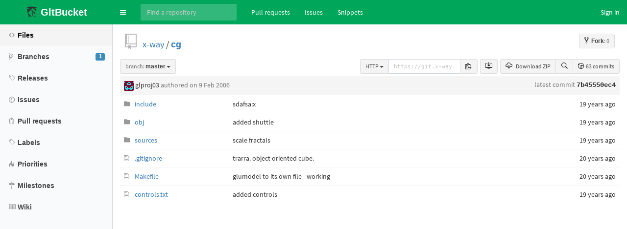

--- FILE ---
content_type: text/html;charset=utf-8
request_url: https://git.x-way.org/x-way/cg
body_size: 26494
content:
<!DOCTYPE html>
<html prefix="og: http://ogp.me/ns#" lang="en">
  <head>
    <meta charset="UTF-8" />
    <meta name="viewport" content="width=device-width, initial-scale=1.0, maximum-scale=5.0" />
    <meta http-equiv="X-UA-Compatible" content="IE=edge" />
    <title>x-way/cg</title>
    <meta property="og:title" content="x-way/cg" />
    <meta property="og:type" content="object" />
    <meta property="og:url" content="http://git.x-way.org/x-way/cg" />
    
    
      <meta property="og:image" content="https://git.x-way.org/x-way/_avatar" />
      
    
    <link rel="icon" href="https://git.x-way.org/assets/common/images/gitbucket.png?20260127100126" type="image/vnd.microsoft.icon" />
    <meta name="viewport" content="width=device-width, initial-scale=1.0">
    <link href="https://git.x-way.org/assets/vendors/google-fonts/css/source-sans-pro.css?20260127100126" rel="stylesheet">
    <link href="https://git.x-way.org/assets/vendors/bootstrap-3.4.1/css/bootstrap.min.css?20260127100126" rel="stylesheet">
    <link href="https://git.x-way.org/assets/vendors/octicons-4.4.0/octicons.min.css?20260127100126" rel="stylesheet">
    <link href="https://git.x-way.org/assets/vendors/bootstrap-datetimepicker-4.17.44/css/bootstrap-datetimepicker.min.css?20260127100126" rel="stylesheet">
    <link href="https://git.x-way.org/assets/vendors/colorpicker/css/bootstrap-colorpicker.min.css?20260127100126" rel="stylesheet">
    <link href="https://git.x-way.org/assets/vendors/color-themes-for-google-code-prettify/github-v2.min.css?20260127100126" type="text/css" rel="stylesheet"/>
    <link href="https://git.x-way.org/assets/vendors/facebox/facebox.css?20260127100126" rel="stylesheet"/>
    <link href="https://git.x-way.org/assets/vendors/AdminLTE-2.4.2/css/AdminLTE.min.css?20260127100126" rel="stylesheet">
    <link href="https://git.x-way.org/assets/vendors/AdminLTE-2.4.2/css/skins/skin-green-light.min.css?20260127100126" rel="stylesheet">
    <link href="https://git.x-way.org/assets/vendors/font-awesome-4.7.0/css/font-awesome.min.css?20260127100126" rel="stylesheet">
    <link href="https://git.x-way.org/assets/vendors/jquery-ui/jquery-ui.min.css?20260127100126" rel="stylesheet">
    <link href="https://git.x-way.org/assets/vendors/jquery-ui/jquery-ui.structure.min.css?20260127100126" rel="stylesheet">
    <link href="https://git.x-way.org/assets/vendors/jquery-ui/jquery-ui.theme.min.css?20260127100126" rel="stylesheet">
    <link href="https://git.x-way.org/assets/common/css/gitbucket.css?20260127100126" rel="stylesheet">
    <link href="https://git.x-way.org/assets/vendors/tipped/tipped.css?20260127100126" rel="stylesheet">
    <script src="https://git.x-way.org/assets/vendors/jquery/jquery-3.5.1.min.js?20260127100126"></script>
    <script src="https://git.x-way.org/assets/vendors/jquery-ui/jquery-ui.min.js?20260127100126"></script>
    <script src="https://git.x-way.org/assets/vendors/dropzone/dropzone.min.js?20260127100126"></script>
    <script src="https://git.x-way.org/assets/common/js/validation.js?20260127100126"></script>
    <script src="https://git.x-way.org/assets/common/js/gitbucket.js?20260127100126"></script>
    <script src="https://git.x-way.org/assets/vendors/bootstrap-3.4.1/js/bootstrap.min.js?20260127100126"></script>
    <script src="https://git.x-way.org/assets/vendors/bootstrap3-typeahead/bootstrap3-typeahead.min.js?20260127100126"></script>
    <script src="https://git.x-way.org/assets/vendors/bootstrap-datetimepicker-4.17.44/js/moment.min.js?20260127100126"></script>
    <script src="https://git.x-way.org/assets/vendors/bootstrap-datetimepicker-4.17.44/js/bootstrap-datetimepicker.min.js?20260127100126"></script>
    <script src="https://git.x-way.org/assets/vendors/colorpicker/js/bootstrap-colorpicker.min.js?20260127100126"></script>
    <script src="https://git.x-way.org/assets/vendors/google-code-prettify/prettify.js?20260127100126"></script>
    <script src="https://git.x-way.org/assets/vendors/elastic/jquery.elastic.source.js?20260127100126"></script>
    <script src="https://git.x-way.org/assets/vendors/facebox/facebox.js?20260127100126"></script>
    <script src="https://git.x-way.org/assets/vendors/jquery-hotkeys/jquery.hotkeys.js?20260127100126"></script>
    <script src="https://git.x-way.org/assets/vendors/jquery-textcomplete-1.8.4/jquery.textcomplete.min.js?20260127100126"></script>
    <script src="https://git.x-way.org/assets/vendors/tipped/tipped.min.js?20260127100126"></script>
    
      <meta name="go-import" content="git.x-way.org/x-way/cg git https://git.x-way.org/git/x-way/cg.git" />
    
    <script src="https://git.x-way.org/assets/vendors/AdminLTE-2.4.2/js/adminlte.min.js?20260127100126" type="text/javascript"></script>
    
  </head>
  <body class="skin-green-light page-load sidebar-mini ">
    <div class="wrapper">
      <header class="main-header">
        <a href="https://git.x-way.org/" class="logo">
          <span class="logo-mini"><img src="https://git.x-way.org/assets/common/images/gitbucket.svg?20260127100126" alt="GitBucket" /></span>
          <span class="logo-lg">
            <img src="https://git.x-way.org/assets/common/images/gitbucket.svg?20260127100126" alt="GitBucket" />
            <span class="header-title strong">GitBucket</span>
          </span>
        </a>
        <nav class="navbar navbar-static-top" role="navigation">
          <!-- Sidebar toggle button-->
          
            <a href="#" class="sidebar-toggle" data-toggle="push-menu" role="button" title="Toggle navigation">
              <span class="sr-only">Toggle navigation</span>
            </a>
          
          
            <form id="search" action="https://git.x-way.org/search" method="GET" class="pc navbar-form navbar-left" role="search">
              <div class="form-group">
                <input type="text" name="query" id="navbar-search-input" class="form-control" placeholder="Find a repository" aria-label="Search"/>
              </div>
            </form>
            <ul class="pc nav navbar-nav">
              <li><a href="https://git.x-way.org/dashboard/pulls">Pull requests</a></li>
              <li><a href="https://git.x-way.org/dashboard/issues">Issues</a></li>
              
                
                  <li><a href="https://git.x-way.org/gist">Snippets</a></li>
                
              
            </ul>
          
          <div class="navbar-custom-menu">
            <ul class="nav navbar-nav">
              
                <li>
                  <a href="https://git.x-way.org/signin?redirect=%2Fx-way%2Fcg" class="pull-right" id="signin">Sign in</a>
                </li>
              
            </ul>
          </div>
        </nav>
      </header>
      
  


<div class="main-sidebar">
  <div class="sidebar">
    <ul class="sidebar-menu">
      
  <li class = "menu-item-hover active">
    
      <a href="https://git.x-way.org/x-way/cg">
        <i class="menu-icon octicon octicon-code"></i>
        <span>Files</span>
        
      </a>
    
  </li>

      
        
  <li class = "menu-item-hover ">
    
      <a href="https://git.x-way.org/x-way/cg/branches">
        <i class="menu-icon octicon octicon-git-branch"></i>
        <span>Branches</span>
        
          <span class="pull-right-container"><span class="label label-primary pull-right">1</span></span>
        
      </a>
    
  </li>

      
      
  <li class = "menu-item-hover ">
    
      <a href="https://git.x-way.org/x-way/cg/releases">
        <i class="menu-icon octicon octicon-tag"></i>
        <span>Releases</span>
        
      </a>
    
  </li>

      
        
  <li class = "menu-item-hover ">
    
      <a href="https://git.x-way.org/x-way/cg/issues">
        <i class="menu-icon octicon octicon-issue-opened"></i>
        <span>Issues</span>
        
      </a>
    
  </li>

        
  <li class = "menu-item-hover ">
    
      <a href="https://git.x-way.org/x-way/cg/pulls">
        <i class="menu-icon octicon octicon-git-pull-request"></i>
        <span>Pull requests</span>
        
      </a>
    
  </li>

        
  <li class = "menu-item-hover ">
    
      <a href="https://git.x-way.org/x-way/cg/issues/labels">
        <i class="menu-icon octicon octicon-tag"></i>
        <span>Labels</span>
        
      </a>
    
  </li>

        
  <li class = "menu-item-hover ">
    
      <a href="https://git.x-way.org/x-way/cg/issues/priorities">
        <i class="menu-icon octicon octicon-flame"></i>
        <span>Priorities</span>
        
      </a>
    
  </li>

        
  <li class = "menu-item-hover ">
    
      <a href="https://git.x-way.org/x-way/cg/issues/milestones">
        <i class="menu-icon octicon octicon-milestone"></i>
        <span>Milestones</span>
        
      </a>
    
  </li>

      
      
        
  <li class = "menu-item-hover ">
    
      <a href="https://git.x-way.org/x-way/cg/wiki">
        <i class="menu-icon octicon octicon-book"></i>
        <span>Wiki</span>
        
      </a>
    
  </li>

      
      
      
    </ul>
  </div>
</div>
<div class="content-wrapper">
  <div class="content body clearfix">
    <div class="headbar">
      <div class="container">
        

        
        <div class="head">
          <div class="pull-right">
            
              
            
            
              
                <a class="btn btn-default btn-sm" href="https://git.x-way.org/signin?redirect=https%3A%2F%2Fgit.x-way.org%2Fx-way%2Fcg">
                  <span class="strong"><i class="octicon octicon-repo-forked"></i>Fork</span><span class="muted">: 0</span>
                </a>
              
            
            <form id="fork-form" method="post" action="https://git.x-way.org/x-way/cg/fork" style="display: none;">
              <input type="hidden" name="account" value=""/>
            </form>
          </div>
          
  
    <i class="mega-octicon octicon-repo"></i>
  


          <a href="https://git.x-way.org/x-way">x-way</a> / <a href="https://git.x-way.org/x-way/cg" class="strong">cg</a>

          
            
          
        </div>
      </div>
    </div>
    
    
      
    
    <div id="pull-request-area"></div>
    <div class="head" style="height: 24px;">
      <div class="pull-right">
        <div class="btn-group">
          <a href="https://git.x-way.org/x-way/cg/archive/master.zip" class="btn btn-sm btn-default pc"><i class="octicon octicon-cloud-download"></i> Download ZIP</a>
          <a href="https://git.x-way.org/x-way/cg/find/master" class="btn btn-sm btn-default" data-hotkey="t" title="Search files"><i class="octicon octicon-search" aria-label="Search files"></i></a>
          <a href="https://git.x-way.org/x-way/cg/commits/master" class="btn btn-sm btn-default"><i class="octicon octicon-history"></i> 63 commits</a>
        </div>
        <a href="https://git.x-way.org/x-way/cg/tree/7b45550ec4db491e8f1c64da9ecaf87a9e525679" data-hotkey="y" style="display: none;">Transfer to URL with SHA</a>
      </div>
      
        <div class="pull-right pc" style="margin-right: 5px;">
          <div class="btn-group">
            
              <a href="github-mac://openRepo/https://git.x-way.org/git/x-way/cg.git" id="repository-clone-url" class="btn btn-sm btn-default" title="Open with GitHub Desktop"><i class="octicon octicon-desktop-download" aria-label="Open with GitHub Desktop"></i></a>
            
          </div>
        </div>
        <div class="pull-right pc">
          <div style="width: 240px; margin-right: 5px; margin-left: 5px;">
            
  <div class="input-group" style="margin-bottom: 0px;">
    
              
                <div class="btn-group input-group-btn">
                  <button type="button" class="btn btn-sm btn-default dropdown-toggle" data-toggle="dropdown" aria-haspopup="true" aria-expanded="false">
                    <span id="repository-url-proto">HTTP</span> <span class="caret"></span>
                  </button>
                  <ul class="dropdown-menu">
                    <li>
                      <a href="javascript:void(0);" id="repository-url-http">
                        <strong>HTTP (recommended)</strong><br>
                        Clone with Git using the repository's web address.
                      </a>
                    </li>
                    <li>
                      <a href="javascript:void(0);" id="repository-url-ssh">
                        <strong>SSH</strong><br>
                        Clone with an SSH key and passphrase from your GitBucket settings.
                      </a>
                    </li>
                  </ul>
                </div>
              
              <input type="text" value="https://git.x-way.org/git/x-way/cg.git" id="repository-url" class="form-control input-sm" readonly aria-label="repository-url">
            
    <span class="input-group-btn">
      <span id="repository-url-copy" class="btn btn-sm btn-default" 
        data-clipboard-text="https://git.x-way.org/git/x-way/cg.git" data-placement="bottom" title="copy to clipboard"><i class="octicon octicon-clippy"></i></span>
    </span>
  </div>

<script>
// copy to clipboard
(function() {
  // if document.execCommand('copy') is available, use it for copy.
  if (document.queryCommandSupported('copy')) {
    var title = $('#repository-url-copy').attr('title');
    $('#repository-url-copy').tooltip({
      
      container: 'body'
    });
    $('#repository-url-copy').on('click', function() {
      var target = document.getElementById('repository-url');
      if (!target) { 
        $('#repository-url-copy').attr('title', 'failed to copy').tooltip('fixTitle').tooltip('show');
        return;
      }
      if (typeof target.select === 'function') {
        target.select();
      } else {
        var range = document.createRange();
        range.selectNodeContents(target);
        var selection = window.getSelection();
        selection.removeAllRanges();
        selection.addRange(range);
      }
      document.execCommand('copy');
      $('#repository-url-copy').attr('title', 'copied!').tooltip('fixTitle').tooltip('show');
      $('#repository-url-copy').attr('title', title).tooltip('fixTitle');
    });
  } else {
    // if copy is not supported, remove the copy button
    $('#repository-url-copy').remove();
  }
})();
</script>

          </div>
        </div>
      
      <div class="pull-left">
        
  <div class="btn-group" >
    <button class="dropdown-toggle btn btn-default btn-sm" data-toggle="dropdown">
      
        
          <span class="muted">branch:</span>
        
        <span class="strong"
              style="display:inline-block; vertical-align:bottom; overflow-x:hidden; max-width:200px; text-overflow:ellipsis">
          master
        </span>
      
      <span class="caret"></span>
    </button>
    <ul class="dropdown-menu">
      
      
  <li>
    <ul class="nav nav-tabs">
      <li class="active" id="branch-control-tab-branches"><a href="javascript:void(0);" class="nav-item" id="nav-item-branches">Branches</a></li>
      <li id="branch-control-tab-tags"><a href="javascript:void(0);" class="nav-item" id="nav-item-tags">Tags</a></li>
      <li><button id="branch-control-close" class="pull-right">&times</button></li>
    </ul>
    <li>
      <input id="branch-control-input" type="text" class="form-control input-sm dropdown-filter-input"/>
    </li>
    
          
            <li class="branch-control-item-branch"><a href="https://git.x-way.org/x-way/cg/tree/master">
  <i class="octicon octicon-check"></i>
 master</a></li>
          
          
        
    
  </li>

    </ul>
  </div>
  


<script>
  $(function(){
    $('#branch-control-input').parent().click(function(e) {
      e.stopPropagation();
    });

    $('#branch-control-close').click(function() {
      $('[data-toggle="dropdown"]').parent().removeClass('open');
    });

    $('#branch-control-input').keyup(function() {
      updateBranchControlListFilter();
    });

    

    $('.btn-group').click(function() {
      $('#branch-control-input').val('');
      //$('.dropdown-menu li').show();
      $('#create-branch').hide();
    });

    $('#nav-item-branches').click(function(e) {
      e.stopPropagation();
      updateBranchControlList('branches');
    });

    $('#nav-item-tags').click(function(e) {
      e.stopPropagation();
      updateBranchControlList('tags');
    });

    function updateBranchControlList(active) {
      if (active == 'branches') {
        $('li#branch-control-tab-branches').addClass('active');
        $('li#branch-control-tab-tags').removeClass('active');

        $('li.branch-control-item-branch').show();
        $('li.branch-control-item-branch > a').addClass('active');

        $('li.branch-control-item-tag').hide();
        $('li.branch-control-item-tag > a').removeClass('active');
        
          $('#branch-control-input').attr('placeholder', 'Find branch ...');
        
      } else if (active == 'tags') {
        $('li#branch-control-tab-branches').removeClass('active');
        $('li#branch-control-tab-tags').addClass('active');

        $('li.branch-control-item-branch').hide();
        $('li.branch-control-item-branch > a').removeClass('active');

        $('li.branch-control-item-tag').show();
        $('li.branch-control-item-tag > a').addClass('active');
        $('#branch-control-input').attr('placeholder', 'Find tag ...');
      }
      updateBranchControlListFilter();
    }

    function updateBranchControlListFilter() {
      const inputVal = $('#branch-control-input').val();
      $.each($('#branch-control-input').parent().parent().find('a.active').not('.nav-item'), function(index, elem) {
        if (!inputVal || !elem.text.trim() || elem.text.trim().toLowerCase().indexOf(inputVal.toLowerCase()) >= 0) {
          $(elem).parent().show();
        } else {
          $(elem).parent().hide();
        }
      });
      if ($('li#branch-control-tab-branches.active').length > 0) {
        
      }
    }

    // Initialize the branch control list
    updateBranchControlList('branches');
  });
</script>

        
      </div>
      
    </div>
    <table class="table table-hover">
      
      <tr>
        <th colspan="4" class="latest-commit" style="font-weight: normal;">
          <div>
            <div class="pull-right align-right" style="line-height: 18px;">
              <a href="https://git.x-way.org/x-way/cg/commit/7b45550ec4db491e8f1c64da9ecaf87a9e525679" class="commit-id">
                <span class="muted">latest commit</span>
                <span class="monospace commit-message strong">7b45550ec4</span>
              </a>
            </div>
            <div class="author-info">
              <div class="author">
                <img src="https://www.gravatar.com/avatar/30adbf36c0718e8591eb9968778d3ad5?s=20&d=retro&r=g" class="avatar-mini" style="width: 20px; height: 20px;"
     alt="@glproj03" />
                <span>glproj03</span>
                <span class="muted"> authored 
  <span data-toggle="tooltip" title="2006-02-09 17:04:31">
    
      on 9 Feb 2006
    
  </span>

</span>
                <span>
                
                </span>
              </div>
              
            </div>
          </div>
        </th>
      </tr>
      
      
        <tr>
          <td width="16" class="file-icon">
            
              
                <i class="octicon octicon-file-directory"></i>
              
            
          </td>
          <td class="ellipsis-cell" style="width: 20%; min-width: 160px;">
            
              <a href="https://git.x-way.org/x-way/cg/tree/master/include">
                    <span class="simplified-path"></span>
                    include
                  </a>
            
          </td>
          <td class="ellipsis-cell" style="width: 70%;">
            <span>
              <a href="https://git.x-way.org/x-way/cg/commit/c75ac032083b696821cbd60865b6db89086db31d" class="commit-message" title="sdafsa:x">sdafsa:x</a>
            </span>
          </td>
          <td style="width: 10%; min-width: 125px; text-align: right;">
  <span data-toggle="tooltip" title="2006-02-09 16:59:03">
    
      19 years ago
    
  </span>

</td>
        </tr>
      
        <tr>
          <td width="16" class="file-icon">
            
              
                <i class="octicon octicon-file-directory"></i>
              
            
          </td>
          <td class="ellipsis-cell" style="width: 20%; min-width: 160px;">
            
              <a href="https://git.x-way.org/x-way/cg/tree/master/obj">
                    <span class="simplified-path"></span>
                    obj
                  </a>
            
          </td>
          <td class="ellipsis-cell" style="width: 70%;">
            <span>
              <a href="https://git.x-way.org/x-way/cg/commit/b376c26e1b004dd8e3e4c84179f55798c6a9ba12" class="commit-message" title="added shuttle">added shuttle</a>
            </span>
          </td>
          <td style="width: 10%; min-width: 125px; text-align: right;">
  <span data-toggle="tooltip" title="2006-02-09 16:07:58">
    
      19 years ago
    
  </span>

</td>
        </tr>
      
        <tr>
          <td width="16" class="file-icon">
            
              
                <i class="octicon octicon-file-directory"></i>
              
            
          </td>
          <td class="ellipsis-cell" style="width: 20%; min-width: 160px;">
            
              <a href="https://git.x-way.org/x-way/cg/tree/master/sources">
                    <span class="simplified-path"></span>
                    sources
                  </a>
            
          </td>
          <td class="ellipsis-cell" style="width: 70%;">
            <span>
              <a href="https://git.x-way.org/x-way/cg/commit/71bd182dd98c65625d6bcf1b22d1ee3484f00cf5" class="commit-message" title="scale fractals">scale fractals</a>
            </span>
          </td>
          <td style="width: 10%; min-width: 125px; text-align: right;">
  <span data-toggle="tooltip" title="2006-02-09 17:01:40">
    
      19 years ago
    
  </span>

</td>
        </tr>
      
        <tr>
          <td width="16" class="file-icon">
            
              <i class="octicon octicon-file-text" data-filename=".gitignore"></i>
            
          </td>
          <td class="ellipsis-cell" style="width: 20%; min-width: 160px;">
            
              <a href="https://git.x-way.org/x-way/cg/blob/master/.gitignore">.gitignore</a>
            
          </td>
          <td class="ellipsis-cell" style="width: 70%;">
            <span>
              <a href="https://git.x-way.org/x-way/cg/commit/d43c8da905c39589c4b9dd17c2343c259c6bc3ca" class="commit-message" title="trarra. object oriented cube.">trarra. object oriented cube.</a>
            </span>
          </td>
          <td style="width: 10%; min-width: 125px; text-align: right;">
  <span data-toggle="tooltip" title="2005-12-08 10:25:21">
    
      20 years ago
    
  </span>

</td>
        </tr>
      
        <tr>
          <td width="16" class="file-icon">
            
              <i class="octicon octicon-file-text" data-filename="Makefile"></i>
            
          </td>
          <td class="ellipsis-cell" style="width: 20%; min-width: 160px;">
            
              <a href="https://git.x-way.org/x-way/cg/blob/master/Makefile">Makefile</a>
            
          </td>
          <td class="ellipsis-cell" style="width: 70%;">
            <span>
              <a href="https://git.x-way.org/x-way/cg/commit/9df4ba740bace173ee052e518beeaac7b9e4a9e5" class="commit-message" title="glumodel to its own file - working">glumodel to its own file - working</a>
            </span>
          </td>
          <td style="width: 10%; min-width: 125px; text-align: right;">
  <span data-toggle="tooltip" title="2006-02-03 08:34:28">
    
      20 years ago
    
  </span>

</td>
        </tr>
      
        <tr>
          <td width="16" class="file-icon">
            
              <i class="octicon octicon-file-text" data-filename="controls.txt"></i>
            
          </td>
          <td class="ellipsis-cell" style="width: 20%; min-width: 160px;">
            
              <a href="https://git.x-way.org/x-way/cg/blob/master/controls.txt">controls.txt</a>
            
          </td>
          <td class="ellipsis-cell" style="width: 70%;">
            <span>
              <a href="https://git.x-way.org/x-way/cg/commit/7b45550ec4db491e8f1c64da9ecaf87a9e525679" class="commit-message" title="added controls">added controls</a>
            </span>
          </td>
          <td style="width: 10%; min-width: 125px; text-align: right;">
  <span data-toggle="tooltip" title="2006-02-09 17:04:31">
    
      19 years ago
    
  </span>

</td>
        </tr>
      
    </table>
    
  
  </div>
</div>
<script>
$(function(){
  $('a[rel*=facebox]').facebox({
    'loadingImage': 'https://git.x-way.org/assets/vendors/facebox/loading.gif?20260127100126',
    'closeImage': 'https://git.x-way.org/assets/vendors/facebox/closelabel.png?20260127100126'
  });

  $(document).on("click", ".js-fork-owner-select-target", function() {
    var account = $(this).text().replace("@", "");
    $("#account").val(account);
    $("#fork").submit();
  });
});
</script>




    </div>
    <script>
      $(function(){
        
        
          $(".sidebar-toggle").on('click', function(e){
            $.post('https://git.x-way.org/sidebar-collapse', { collapse: !$('body').hasClass('sidebar-collapse') });
          });
        
      });
    </script>
    
    
  </body>
</html>

<script>
$(function() {
  
    $('#repository-url-http').click(function(){
      $('#repository-url-proto').text('HTTP');
      $('#repository-url').val('https://git.x-way.org/git/x-way/cg.git');
      $('#repository-clone-url').attr('href', 'github-mac://openRepo/https://git.x-way.org/git/x-way/cg.git')
      $('#repository-url-copy').attr('data-clipboard-text', $('#repository-url').val());
    });

    $('#repository-url-ssh').click(function(){
      $('#repository-url-proto').text('SSH');
      $('#repository-url').val('ssh://git@git.x-way.org:29418/x-way/cg.git');
      $('#repository-clone-url').attr('href', 'github-mac://openRepo/ssh://git@git.x-way.org:29418/x-way/cg.git');
      $('#repository-url-copy').attr('data-clipboard-text', $('#repository-url').val());
    });
  

  
});
</script>
